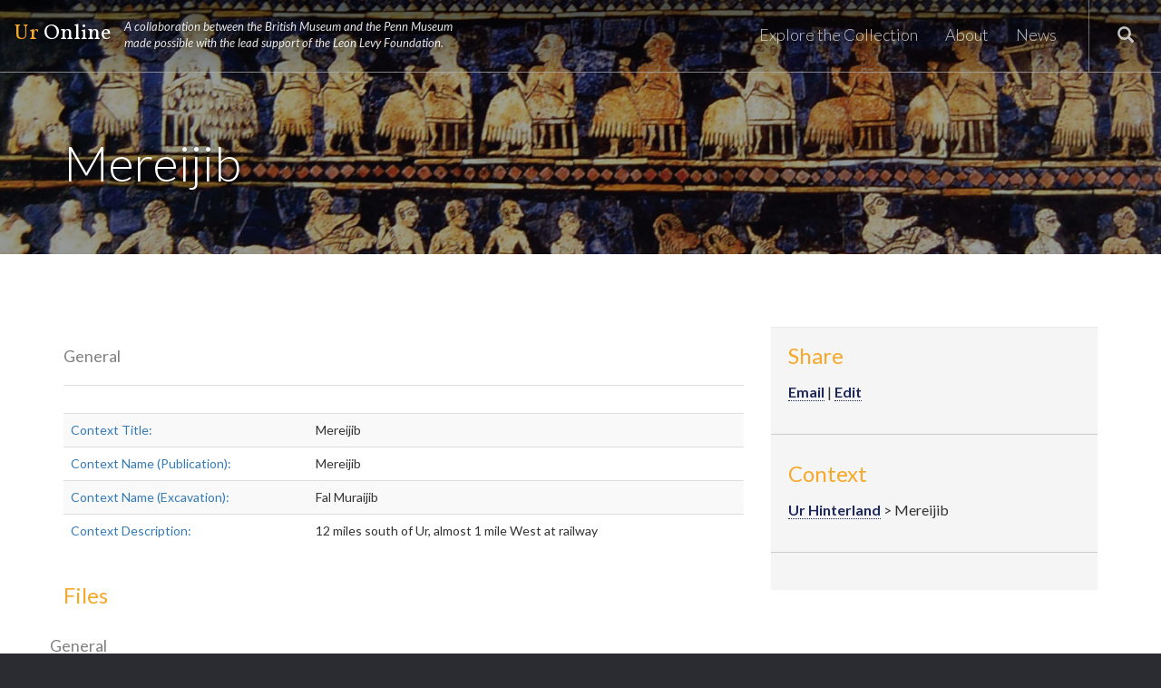

--- FILE ---
content_type: text/html; charset=utf-8
request_url: http://www.ur-online.org/location/1358/
body_size: 30690
content:




<!doctype html>
<!--[if lt IE 7]>      <html class="no-js lt-ie9 lt-ie8 lt-ie7"> <![endif]-->
<!--[if IE 7]>         <html class="no-js lt-ie9 lt-ie8"> <![endif]-->
<!--[if IE 8]>         <html class="no-js lt-ie9"> <![endif]-->
<!--[if gt IE 8]><!--> <html class="no-js" lang="en"> <!--<![endif]-->
<head>
    <meta charset="utf-8">
    
    <!-- Use the .htaccess and remove these lines to avoid edge case issues.
       More info: h5bp.com/i/378 -->
    <meta http-equiv="X-UA-Compatible" content="IE=edge,chrome=1">
    
    <!-- SEO meta tags - Override these on pages extending this template if you want dif values -->
    <title>Mereijib - UrOnline</title>
    <meta name="description" content="The authoritative web resource for all documentation and research produced by the excavations at Ur.">
    <meta name="author" content="Ur Digitization Project - Penn Museum & British Museum">
    <meta name="og:title" content="UrOnline - The Digital Resource for the Excavation of Ur">
    <meta name="og:type" content="website">
    <meta name="og:image" content="/static/img/favicon.jpg">  
    <meta name="og:url" content="http://www.ur-online.org/">  
    <meta name="og:description" content="The authoritative web resource for all documentation and research produced by the excavations at Ur.">  
    <meta name="twitter:card" content="summary">  
    <meta name="twitter:url" content="http://www.ur-online.org/">  
    <meta name="twitter:title" content="UrOnline - The Digital Resource for the Excavation of Ur">  
    <meta name="twitter:description" content="The authoritative web resource for all documentation and research produced by the excavations at Ur.">  
    <meta name="twitter:image" content="/static/img/favicon.jpg">  
    <!-- End SEO meta tags -->
    
    <!-- Mobile viewport optimized: h5bp.com/viewport -->
    <meta name="viewport" content="width=device-width">
    
    
    
    
    <!-- FavIcon -->
    <link rel="icon" href="/static/favicon.ico" type="image/x-icon">
    <link rel="shortcut icon" href="/static/favicon.ico" type="image/x-icon">
    <!-- End FavIcon -->
    
    <link rel="stylesheet" href="/static/CACHE/css/e5fe2ad1414d.css" type="text/css" />
    
    <link rel="stylesheet" href="/static/lightbox/css/lightbox.css">
    <!-- End Styles -->
    
    <!-- Custom Fonts -->
    <link href="/static/font-awesome-4.1.0/css/font-awesome.min.css" rel="stylesheet" type="text/css">
    <link href='https://fonts.googleapis.com/css?family=Lato:400,300,300italic,400italic,700italic,700|Vollkorn:400,400italic,700,700italic' rel='stylesheet' type='text/css'>
    <link rel="stylesheet" href="/static/django_tables2/themes/paleblue/css/screen.css" />
    <!-- More ideas for your <head> here: h5bp.com/d/head-Tips -->
    
    <!-- Grab Google CDN's jQuery, with a protocol relative URL; fall back to local if offline -->
    
    <script src="//ajax.googleapis.com/ajax/libs/jquery/1.11.2/jquery.min.js"></script>
    <script>window.jQuery || document.write('<script src="/static/js/libs/jquery-1.9.1.min.js"><\/script>')</script>
        
    
    <!-- All JavaScript at the bottom, except this Modernizr build.
       Modernizr enables HTML5 elements & feature detects for optimal performance.
       Create your own custom Modernizr build: www.modernizr.com/download/ -->
    <script type="text/javascript" src="/static/CACHE/js/bf8c5bb7051c.js"></script>
  
</head>

<body class="" >

<!--[if lt IE 7]>
<p class="chromeframe">You are using an <strong>outdated</strong> browser. Please <a href="http://browsehappy.com/">upgrade your browser</a> or <a href="http://www.google.com/chromeframe/?redirect=true">activate Google Chrome Frame</a> to improve your experience.</p>
<![endif]-->  

    <!-- Header -->
    <header>
        
        <!-- Navbar -->
        <div class="navbar navbar-default navbar-fixed-top" role="navigation">
            <div class="container-fluid">
                <div class="navbar-header">
                    <button type="button" class="navbar-toggle" data-toggle="collapse" data-target=".navbar-collapse">
                        <span class="sr-only">Menu</span>
                        <span class="icon-bar"></span>
                        <span class="icon-bar"></span>
                        <span class="icon-bar"></span>
                    </button>
                    <a class="navbar-brand" href="/">
                        <b>Ur</b> Online
                        <small class="hidden-xs hidden-sm"> A collaboration between the British Museum and the Penn Museum made possible with the lead support of the Leon Levy Foundation.</small>
                    </a>
                </div>
                <div class="navbar-collapse collapse">
                    <ul class="nav navbar-nav navbar-right hidden-xs">
                        <li><a id="input-open"><span class="glyphicon glyphicon-search"></span></a></li>
                    </ul>
                    <form action="/search" method="get" class="navbar-form navbar-right hidden-xs" role="form">
                        <div class="form-group">
                            <label class="sr-only" for="general_search">Search</label>
                            <span id="search-icon" class="glyphicon glyphicon-search"></span>
                            <input type="text" name="keyword" class="form-control" id="general-search" placeholder="Search by keyword">
                            <a id="input-close"><span class="glyphicon glyphicon-remove-circle"></span></a>
                            <button type="submit" class="btn btn-default">Search</button>
                        </div>
                    </form>
                    <ul class="nav navbar-nav navbar-right">
                        <li><a href="/browse/" class="">Explore the Collection</a></li>
                        <li class="visible-xs"><a href="/search">Search All Objects</a></li>
                        <li class="dropdown">
                            <a href="/about/ur-online-project" class="dropdown-toggle " data-toggle="dropdown">About</a>
                            <ul class="dropdown-menu">
                                
                                
                                    <li><a href="/about/3/">The UrOnline Project</a></li>
                                
                                    <li><a href="/about/4/">Ancient Ur</a></li>
                                
                                    <li><a href="/about/5/">Excavations at Ur</a></li>
                                
                                    <li><a href="/about/6/">Woolley&#39;s Excavations</a></li>
                                
                                    <li><a href="/about/7/">Cast of Characters</a></li>
                                
                                    <li><a href="/about/8/">For Developers</a></li>
                                
                            </ul>
                        </li>
                        <li><a href="/news/" class="">News</a></li>
                    </ul>
                </div><!--/.nav-collapse -->
            </div>
        </div>    
        
    </header>
    <!-- End Header -->

    <main role="main">
        
    <div class="page-header detail">
        <div class="container page-header-content">
            <h1>
                Mereijib
            </h1>
        </div>
        <div class="overlay"></div>
    </div>

        
    <section>
        <div class="container">
            <div class="row">
                <div class="col-md-8">
                    <div class="row">
                        <div class="col-md-12">                       
                            
                                <ul class="nav nav-tabs">
                                    <li><a href="#general" data-toggle="tab">General</a></li>
                                    
                                        
                                    
                                </ul>
                                <div class="tab-content">
                                    
                                        
                                            <div id="general" class="tab-pane active">
                                        
                                        <table class="table table-striped">
                                            
                                                <tr>
                                                    
                                                        <td>
                                                            <a href="/property/173/" data-toggle="popover" data-html="true" data-content="">Context Title:</a>
                                                        </td>
                                                        <td>
                                                            Mereijib&nbsp;&nbsp;&nbsp;&nbsp;&nbsp;
                                                        </td>       
                                                    
                                                </tr>
                                            
                                                <tr>
                                                    
                                                        <td>
                                                            <a href="/property/96/" data-toggle="popover" data-html="true" data-content="">Context Name (Publication):</a>
                                                        </td>
                                                        <td>
                                                            Mereijib&nbsp;&nbsp;&nbsp;&nbsp;&nbsp;
                                                        </td>       
                                                    
                                                </tr>
                                            
                                                <tr>
                                                    
                                                        <td>
                                                            <a href="/property/117/" data-toggle="popover" data-html="true" data-content="">Context Name (Excavation):</a>
                                                        </td>
                                                        <td>
                                                            Fal Muraijib&nbsp;&nbsp;&nbsp;&nbsp;&nbsp;
                                                        </td>       
                                                    
                                                </tr>
                                            
                                                <tr>
                                                    
                                                        <td>
                                                            <a href="/property/97/" data-toggle="popover" data-html="true" data-content="">Context Description:</a>
                                                        </td>
                                                        <td>
                                                            12 miles south of Ur, almost 1 mile West at railway&nbsp;&nbsp;&nbsp;&nbsp;&nbsp;
                                                        </td>       
                                                    
                                                </tr>
                                            
                                        </table>
                                    </div>
                                
                                </div>                                
                                <table>
                                    
                                </table>                                
                            
                        </div>
                    </div>
                    
                    
                        <div class="row" id="files">
                            <div class="col-md-12">
                                <div class="row">
                                    <div class="col-sm-10">
                                        <h3>Files</h3>
                                    </div>
                                </div>
                                <div class="row">
                                    <div class="col-log-12">
                                        <ul class="nav nav-tabs">
                                            <li><a href="#general-files" data-toggle="tab">General</a></li>     
                                            
                                                
                                            
                                        </ul>
                                        <div class="tab-content">
                                            
                                                
                                                    <div id="general-files" class="tab-pane active">
                                                 
                                                <ul class="list-unstyled">
                                                    <div class="row enlarge">
                                                        
                                                    </div>
                                                </ul>
                                            </div>
                                           
                                    </div>
                                </div>
                            </div>
                        </div>
                        </div>
                    
                    
                    
                    <div class="row" id="subjects">
                        <div class="col-lg-12">
                            <div class="row">
                                <div class="col-sm-10">
                                    <h3 style="border-bottom: 1px solid #eee; padding-bottom: 9px; margin: 40px 0 20px;">
                                        Objects: Mereijib
                                        <small>Export: </small>
                                        <a class="sub-ex" href="/location_export/1358/?col=&entity=subject&format=json"><small>JSON</small></a>
                                        <small> - </small>
                                        <a class="sub-ex" href="/location_export/1358/?col=&entity=subject&format=xml"><small>XML</small></a>
                                        <small> - </small>
                                        <a class="sub-ex" href="/location_export/1358/?col=&entity=subject&format=csv"><small>CSV</small></a>
                                        <small style="float: right; margin: 10px 0 20px;"></small>
                                    </h3>
                                </div>
                                <div class="col-sm-2">
                                    
                                </div>
                            </div>
                            <div id="sub-ex-warning" class="alert alert-warning" role="alert" style="display: none;">
                                <p>Exporting large queries may take several minutes, please do not leave this page until the download completes.</p>
                            </div>
                            <div class="table-container"><table class="paleblue"><thead>&#32;<tr>&#32;<th class="get_thumbnail">Object</th>&#32;<th class="orderable sortable title1"><a href="?subj-sort=title1">U Number</a></th>&#32;<th class="orderable sortable title2"><a href="?subj-sort=title2">Museum Number (UPM Date Reg Number)</a></th>&#32;<th class="orderable sortable title3"><a href="?subj-sort=title3">Museum Number (BM Registration Number)</a></th>&#32;<th class="desc1 orderable sortable"><a href="?subj-sort=desc1">Museum Number (UPM B-number)</a></th>&#32;<th class="desc2 orderable sortable"><a href="?subj-sort=desc2">Description (Catalog Card)</a></th>&#32;</tr>&#32;</thead>&#32;<tbody>&#32;<tr class="odd">&#32;<td class="get_thumbnail"><img src="http://ur.iaas.upenn.edu/static/img/no_img.jpg" /></td>&#32;<td class="title1"><a href="/subject/14077/">13765A</a></td>&#32;<td class="title2">(none)</td>&#32;<td class="title3">(none)</td>&#32;<td class="desc1">(none)</td>&#32;<td class="desc2">Stone goblet. Diorite, green-grey. JN36. [drawing]</td>&#32;</tr>&#32;<tr class="even">&#32;<td class="get_thumbnail"><img src="http://ur.iaas.upenn.edu/resourcespace/plugins/ref_urls/file.php?size=thm&ref=12976" /></td>&#32;<td class="title1"><a href="/subject/14078/">13765B</a></td>&#32;<td class="title2">31-16-370</td>&#32;<td class="title3">(none)</td>&#32;<td class="desc1">(none)</td>&#32;<td class="desc2">Stone bowl. Diorite, grey. JN34. ? Cf RC36 [drawing]</td>&#32;</tr>&#32;<tr class="odd">&#32;<td class="get_thumbnail"><img src="http://ur.iaas.upenn.edu/static/img/no_img.jpg" /></td>&#32;<td class="title1"><a href="/subject/14079/">13766</a></td>&#32;<td class="title2">(none)</td>&#32;<td class="title3">(none)</td>&#32;<td class="desc1">(none)</td>&#32;<td class="desc2">Stone bowl.  Diorite, dark grey. JN25. Type XIX (RC15a) [drawing]</td>&#32;</tr>&#32;<tr class="even">&#32;<td class="get_thumbnail"><img src="http://ur.iaas.upenn.edu/static/img/no_img.jpg" /></td>&#32;<td class="title1"><a href="/subject/14080/">13767</a></td>&#32;<td class="title2">(none)</td>&#32;<td class="title3">1930,1213.257</td>&#32;<td class="desc1">(none)</td>&#32;<td class="desc2">Stone bowl.  Diorite, dark grey. JN24. [Type] XIX (RC15a) [drawing]</td>&#32;</tr>&#32;<tr class="odd">&#32;<td class="get_thumbnail"><img src="http://ur.iaas.upenn.edu/static/img/no_img.jpg" /></td>&#32;<td class="title1"><a href="/subject/14081/">13768</a></td>&#32;<td class="title2">(none)</td>&#32;<td class="title3">(none)</td>&#32;<td class="desc1">(none)</td>&#32;<td class="desc2">Stone bowl.  White limestone. JN24. [Type] XIX (RC15a) [drawing]</td>&#32;</tr>&#32;<tr class="even">&#32;<td class="get_thumbnail"><img src="http://ur.iaas.upenn.edu/static/img/no_img.jpg" /></td>&#32;<td class="title1"><a href="/subject/14082/">13769</a></td>&#32;<td class="title2">(none)</td>&#32;<td class="title3">(none)</td>&#32;<td class="desc1">(none)</td>&#32;<td class="desc2">Stone bowl.  Diorite, dark grey. JN4? [drawing]</td>&#32;</tr>&#32;<tr class="odd">&#32;<td class="get_thumbnail"><img src="http://ur.iaas.upenn.edu/static/img/no_img.jpg" /></td>&#32;<td class="title1"><a href="/subject/14756/">14452</a></td>&#32;<td class="title2">(none)</td>&#32;<td class="title3">(none)</td>&#32;<td class="desc1">(none)</td>&#32;<td class="desc2">Brick.  Made of Jus mixed with gravel rectangular &amp; flat on top.</td>&#32;</tr>&#32;<tr class="even">&#32;<td class="get_thumbnail"><img src="http://ur.iaas.upenn.edu/static/img/no_img.jpg" /></td>&#32;<td class="title1"><a href="/subject/14758/">14453</a></td>&#32;<td class="title2">(none)</td>&#32;<td class="title3">1930,1213.307</td>&#32;<td class="desc1">(none)</td>&#32;<td class="desc2">Brick.  Made of Jus mixed with gravel.  Rectangular &amp; flat on top.</td>&#32;</tr>&#32;<tr class="odd">&#32;<td class="get_thumbnail"><img src="http://ur.iaas.upenn.edu/static/img/no_img.jpg" /></td>&#32;<td class="title1"><a href="/subject/16062/">15661</a></td>&#32;<td class="title2">(none)</td>&#32;<td class="title3">1930,1213.171</td>&#32;<td class="desc1">(none)</td>&#32;<td class="desc2">Vase.  Fragment.  Alabaster.  Part of 2 lines of dedication to a god NE...(possibley Ne-Dar??)  writing irregular and probably very archaic.  HC.21</td>&#32;</tr>&#32;<tr class="even">&#32;<td class="get_thumbnail"><img src="http://ur.iaas.upenn.edu/static/img/no_img.jpg" /></td>&#32;<td class="title1"><a href="/subject/16152/">15750</a></td>&#32;<td class="title2">(none)</td>&#32;<td class="title3">(none)</td>&#32;<td class="desc1">(none)</td>&#32;<td class="desc2">Terracotta plaque.  Pair of seated females in high relief, right hand on one and left of the other resting against the breast.  Both have a wig descending to each shoulder, and long sheepskin(?) coat descending to feet and leaving forearms exposed.  Full face.  Feet on a foot-rest(?)  Hands against a breast may support a pot(?).</td>&#32;</tr>&#32;<tr class="odd">&#32;<td class="get_thumbnail"><img src="http://ur.iaas.upenn.edu/static/img/no_img.jpg" /></td>&#32;<td class="title1"><a href="/subject/16204/">15800</a></td>&#32;<td class="title2">(none)</td>&#32;<td class="title3">1930,1213.525</td>&#32;<td class="desc1">(none)</td>&#32;<td class="desc2">Puzuzu head.  Frit.</td>&#32;</tr>&#32;<tr class="even">&#32;<td class="get_thumbnail"><img src="http://ur.iaas.upenn.edu/static/img/no_img.jpg" /></td>&#32;<td class="title1"><a href="/subject/16217/">15812</a></td>&#32;<td class="title2">(none)</td>&#32;<td class="title3">(none)</td>&#32;<td class="desc1">(none)</td>&#32;<td class="desc2">Celt. Black stone. [drawing 1:1]</td>&#32;</tr>&#32;</tbody>&#32;<tfoot></tfoot></table><ul class="pagination"><li class="cardinality">12 Objects</li></ul></div>

                        </div>
                    </div>
                           

                    

                    
                    
                    
                    <div class="row" id="siblings">
                        <div class="col-lg-12">
                            <div class="row">
                                <div class="col-sm-12">
                                    <h3>Sibling Locations</h3>
                                </div>
                            </div>
                            <p>
                                
                                    <a href="/location/965/">Abu Drehm</a>
                                
                                     - <a href="/location/964/">Abu Kimba</a>
                                
                                     - <a href="/location/961/">Abu Kumbareh</a>
                                
                                     - <a href="/location/962/">Abukimban</a>
                                
                                     - <a href="/location/921/">Al-Ubaid</a>
                                
                                     - <a href="/location/966/">Aseilah</a>
                                
                                     - <a href="/location/983/">Birket</a>
                                
                                     - <a href="/location/1794/">Bussokheir</a>
                                
                                     - <a href="/location/1110/">Dakheileh</a>
                                
                                     - <a href="/location/34/">Diqdiqqeh | DQ</a>
                                
                                     - <a href="/location/4151/">Eridu</a>
                                
                                     - <a href="/location/963/">Isafha</a>
                                
                                     - <a href="/location/4156/">Ishan il Hamra</a>
                                
                                     - <a href="/location/4157/">Khiar</a>
                                
                                     - <a href="/location/4342/">Nasariyah</a>
                                
                                     - <a href="/location/951/">Radhiba II</a>
                                
                                     - <a href="/location/920/">Rajibeh</a>
                                
                                     - <a href="/location/919/">Rajibeh X</a>
                                
                                     - <a href="/location/3386/">Sakheira</a>
                                
                                     - <a href="/location/981/">Sinkarah</a>
                                
                                     - <a href="/location/4144/">Suq es Shuk</a>
                                
                                     - <a href="/location/960/">Telleil</a>
                                
                                     - <a href="/location/922/">Umm Chatil</a>
                                
                                     - <a href="/location/923/">Umm Faisit</a>
                                
                                     - <a href="/location/556/">Uruk</a>
                                
                            </p>
                        </div>
                    </div>
                    
                    
                        
                    
                    </div>
                <div class="col-md-4">
                    
                    <div class="well filters">
                    
                        <h3>Share</h3>
                        <p><a href="mailto:?subject=[From UrOnline] View this Location&amp;body=You can view this location at http://www165.123.244.137/location/1358/" target="_blank"> Email</a> | <a href="/admin/base/location/1358/" target="_blank"> Edit</a></p>
                        <hr />
                        
                        
                            <h3>Context</h3>
                                <p>
                                    
                                        <a href="/location/1803/">Ur Hinterland</a> >
                                    
                                    Mereijib
                                </p>                                
                            <hr />                                
                        

                        
                        
                        
                    </div>
                </div>                    
            </div>
        </div>
    </section>

    </main>
  
    <!-- Footer -->
    <footer>
        
        <div class="left">
            <div class="footer-inner">
                <h3>Ur Online</h3>
                <p><strong>Ur Online</strong> offers an insight into the unique site of Ur, near Nasiriyah in southern Iraq, and one of the largest and most important cities of ancient Mesopotamia. Excavations at Ur between 1922 and 1934 by Sir Leonard Woolley, jointly sponsored by the British Museum and the Penn Museum, uncovered Ur’s famous ziggurat complex, densely packed private houses, and the spectacular Royal Graves. Half the finds from Woolley’s excavations are housed in the Iraq Museum in Baghdad, with the other half shared equally between the British Museum and the Penn Museum. Through the generosity of the Leon Levy Foundation, lead underwriter, the Kowalski Family Foundation and the Hagop Kevorkian Fund, Ur Online preserves digitally and invites in-depth exploration of the finds and records from this remarkable site.  <a href="/about/ur-online-project">Learn more about the project.</a></p>
                <a rel="license" class="license" href="http://creativecommons.org/licenses/by-nc-sa/4.0/"><img alt="Creative Commons License" style="border-width:0" src="https://i.creativecommons.org/l/by-nc-sa/4.0/88x31.png" /></a>
                <ul class="list-inline">
                    <li><a href="/developers/#developers">For Developers</a></li>
                    <li><a href="/developers/#licensing">Licensing</a></li>
                    <li><a href="/contact/">Contact</a></li>
                    <li class="hidden-xs"><a href="/admin/">Login/Register</a></li>                
                </ul>
            </div>
        </div>
        <div class="right">
            <div class="footer-inner">
                <a href="http://www.britishmuseum.org/" target="_blank"><img src="/static/img/logos/logo-bm%402x.jpg"></a>
                <a href="http://www.penn.museum/" target="_blank"><img src="/static/img/logos/logo-pm%402x.jpg"></a>
                <a href="http://leonlevyfoundation.org/" target="_blank"><img src="/static/img/logos/logo-llf%402x.jpg"></a>
            </div>
        </div>
        
    </footer>
    <!-- End Footer -->
    
    
    <!-- JavaScript at the bottom for fast page loading -->
    
    <!-- scripts concatenated and minified via django-compressor -->
   <!-- [% compress js %] Removing this (Robert B.) because it causes an unparalleled amount of nonstop caching of this main.js file and I dont have time to figure why this old version of django is doing this--this file doesn't need to be compressed anyway -->
    <script src="/static/js/main.js"></script>
    


    

  <script type="text/javascript">
    $(document).ready(function(){

        $('.collapse-button').click(function () {
            if(!$(this).hasClass('collapsed')) {
                $(this).html('  + Expand');
            } else {
                $(this).html('  - Collapse');
            }
        });    
    
        $("[data-toggle=popover]").popover({
            trigger : 'hover'
        });   
    });
  </script>


    <!-- [% endcompress %] -->
    <!-- end scripts -->
    <script src="/static/lightbox/js/lightbox.min.js"></script>
    <script src="/static/bootstrap/js/bootstrap.min.js"></script>
    <script src="/static/bootstrap-select/js/bootstrap-select.min.js"></script>
    <script src="/static/turnjs/jquery-ui-1.8.20.custom.min.js"></script>
    <script src="/static/turnjs/jquery.mousewheel.min.js"></script>
    <script src="/static/turnjs/turn.min.js"></script>
    
    <!-- Asynchronous Google Analytics snippet. Change UA-XXXXX-X to be your site's ID.
       mathiasbynens.be/notes/async-analytics-snippet -->
    <script>
        (function(i,s,o,g,r,a,m){i['GoogleAnalyticsObject']=r;i[r]=i[r]||function(){
        (i[r].q=i[r].q||[]).push(arguments)},i[r].l=1*new Date();a=s.createElement(o),
        m=s.getElementsByTagName(o)[0];a.async=1;a.src=g;m.parentNode.insertBefore(a,m)
        })(window,document,'script','//www.google-analytics.com/analytics.js','ga');
        
        ga('create', 'UA-51841138-1', 'upenn.edu');
        ga('send', 'pageview');
    </script>
  
 <!-- End Body Block -->
</body>
</html>
